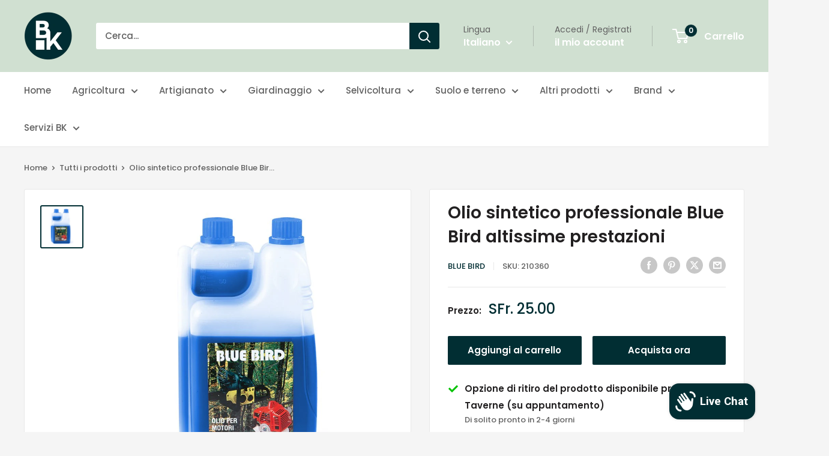

--- FILE ---
content_type: text/javascript
request_url: https://www.bkgarden.ch/cdn/shop/t/64/assets/custom.js?v=102476495355921946141760196771
body_size: -597
content:
//# sourceMappingURL=/cdn/shop/t/64/assets/custom.js.map?v=102476495355921946141760196771
